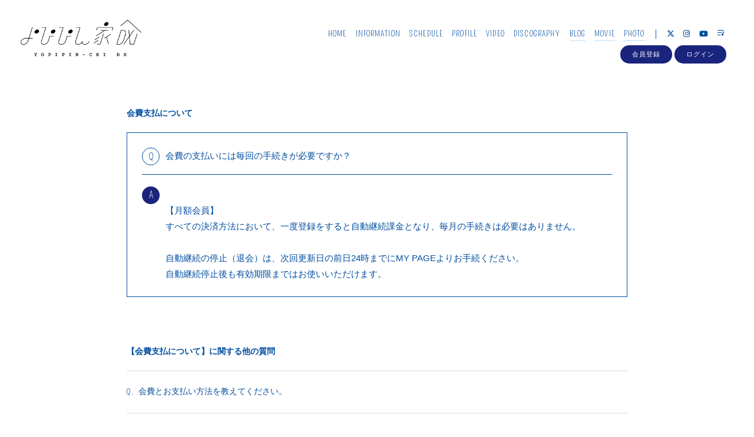

--- FILE ---
content_type: text/html; charset=UTF-8
request_url: https://yopipinchidx.fanpla.jp/faq/detail/363
body_size: 16967
content:
<!DOCTYPE html>
<html lang="ja" xmlns:fb="http://ogp.me/ns/fb#">
<head>
<meta charset="UTF-8">
<meta name="description" content="青山吉能Official Fan Club「よぴぴん家DX」。青山吉能の最新情報を掲載！会員限定コンテンツも随時更新中"><meta name="robots" content="index, follow">
<meta name="viewport" content="width=device-width, initial-scale=1.0, minimum-scale=1.0, maximum-scale=1.0, shrink-to-fit=no" />

<meta name="format-detection" content="telephone=no">

<meta property="og:type" content="website">
<meta property="og:site_name" content="青山吉能｜青山吉能Official Fan Club「よぴぴん家DX」">
<meta property="og:title" content="青山吉能｜青山吉能Official Fan Club「よぴぴん家DX」">
<meta property="og:locale" content="ja_JP">
<meta property="og:url" content="https://yopipinchidx.fanpla.jp">
<meta property="og:image" content="https://yopipinchidx.fanpla.jp/static/fcopen/contents/top_image/747/dd0af3016779aacf475dd1170062cb7b.jpeg">
<meta property="fb:app_id" content="">

<meta name="twitter:card" content="summary_large_image">
<meta name="twitter:site" content="青山吉能｜青山吉能Official Fan Club「よぴぴん家DX」">
<meta name="twitter:title" content="青山吉能｜青山吉能Official Fan Club「よぴぴん家DX」">
<meta name="twitter:description" content="青山吉能Official Fan Club「よぴぴん家DX」。青山吉能の最新情報を掲載！会員限定コンテンツも随時更新中">
<meta name="twitter:url" content="https://yopipinchidx.fanpla.jp">
<meta name="twitter:image" content="https://yopipinchidx.fanpla.jp/static/fcopen/contents/top_image/747/dd0af3016779aacf475dd1170062cb7b.jpeg">

<title>青山吉能｜青山吉能Official Fan Club「よぴぴん家DX」</title>
<link rel="icon" type="image/x-icon" href="https://d1rjcmiyngzjnh.cloudfront.net/prod/public/fcopen/contents/home_icon/747/060027af8c4ac4156d5be541d96217ca.jpeg">
<link rel="apple-touch-icon" href="https://d1rjcmiyngzjnh.cloudfront.net/prod/public/fcopen/contents/home_icon/747/060027af8c4ac4156d5be541d96217ca.jpeg">

<!-- ここからJS -->
<script src="/static/common/videojs/js/video.js/dist/video.min.js"></script>
<script src="https://ajax.googleapis.com/ajax/libs/jquery/2.2.4/jquery.min.js" crossorigin="anonymous"></script>
<script src="/static/original/assets/js/common.js?=202601260506"></script>

  <meta name="theme-color" content="#FFFFFF">
  <link rel="canonical" href="https://yopipinchidx.fanpla.jp">
  <link href="https://fonts.googleapis.com/css2?family=Roboto&display=swap" rel="stylesheet">
  <link href="/static/common/videojs/css/video-js.css?=202601260506" rel="stylesheet" />
    <link rel="stylesheet" href="/static/common/css/remixicon.css">
  <link rel="stylesheet" href="/static/common/font/fontawesome/css/all.min.css">
                  <link rel="stylesheet" href="/static/original/assets/css/service.css?=202601260506">
      
    
                  <link rel="stylesheet" href="/static/original/fanclub/css/font/type09.css?=202601260506">
            <link rel="stylesheet" href="/static/original/fanclub/css/pattern_13.css?=202601260506">
    
        

      <style>
@media screen and (min-width: 961px){
  .wrap >.bg{display: none;}
  .page--home .section--hero-img .block--hero-img {
    width: 100%;
    max-height: inherit;
    height: 100%;
  }
  .page--home .section--hero-img .block--hero-img img{
    max-height: inherit;
    width: 100%;
    height: 100%;
    object-fit: cover;
    position: absolute;
    width: 100%;
    height: 100%;
    top: 0;
    left: 0;
  }
  .drawer__btn{display:none;}
}
</style>
          




</head>

<body   class="page--faq" style="" onContextmenu="return true">
<noscript>
<div class="noteBox">
<p class="note">JavaScriptが無効になっています</p>
<p>本サービスをお楽しみいただくには、JavaScript を有効にする必要があります。</p>
</div>
</noscript>

  <div class="wrap css-pattern-29 font-pattern-9">
<div class="bg"><img src="/static/common/global-image/dummy.gif" style="background-image: url('/static/fcopen/contents/top_image/747/dd0af3016779aacf475dd1170062cb7b.jpeg');"  alt="青山吉能│青山吉能Official Fan Club「よぴぴん家DX」"/></div>
<h1 class="logo sp"><a href="https://yopipinchidx.fanpla.jp">
<img src="/static/fcopen/contents/logo_image/747/9267c53eb00db68a5b005cd492e584b4.png" alt="青山吉能Official Fan Club「よぴぴん家DX」" />
</a>

</h1>

<header id="header-nav" class="header">
<h1 class="logo pc"><a href="https://yopipinchidx.fanpla.jp">
      <img src="/static/fcopen/contents/logo_image/747/9267c53eb00db68a5b005cd492e584b4.png" alt="青山吉能Official Fan Club「よぴぴん家DX」" />
  </a>
</h1>

<div class="inner">
  <div class="drawer">
      <nav class="g-nav">
      <ul class="nav nav__list--contents">
	                      <li class="g-nav--item">
              <a href="/" target="_self">HOME</a>
            </li>
                                        <li class="g-nav--item">
              <a href="/news/1" target="_self">INFORMATION</a>
            </li>
                                        <li class="g-nav--item">
              <a href="/live_information/schedule/list" target="_self">SCHEDULE</a>
            </li>
                                        <li class="g-nav--item">
              <a href="/news/2" target="_self">PROFILE</a>
            </li>
                                        <li class="g-nav--item">
              <a href="/news/4" target="_self">VIDEO</a>
            </li>
                                        <li class="g-nav--item">
              <a href="/discography" target="_self">DISCOGRAPHY</a>
            </li>
                                        <li class="g-nav--item limited">
              <a href="/blog/listall" target="_self">BLOG</a>
            </li>
                                        <li class="g-nav--item limited">
              <a href="/movie/list/1" target="_self">MOVIE</a>
            </li>
                                        <li class="g-nav--item limited">
              <a href="/photo/list/3" target="_self">PHOTO</a>
            </li>
                                  	                                          <li class="item__first g-nav--item__sns g-nav--item__twitter"><a href="https://twitter.com/Yopipi555" target="_blank"><i class="fab fa-twitter"></i></a></li>
                                                        <li class="g-nav--item__sns g-nav--item__instagram"><a href="https://www.instagram.com/yopipinsta555/" target="_blank"><i class="fab fa-instagram"></i></a></li>
                                                        <li class="g-nav--item__sns g-nav--item__youtube"><a href="https://www.youtube.com/channel/UCzzJMl1tE4qZOWG355Ji0dQ" target="_blank"><i class="fab fa-youtube"></i></a></li>
                                                        <li class="g-nav--item__sns g-nav--item__linkfire"><a href="https://aoyama-yoshino.lnk.to/lou-garou" target="_blank"><i class="ri-play-list-fill"></i></a></li>
                              </ul>
      <ul class="nav nav__list--sns sp">
                                            <li class="item__first g-nav--item__sns g-nav--item__twitter"><a href="https://twitter.com/Yopipi555" target="_blank"><i class="fab fa-twitter"></i></a></li>
                                                        <li class="g-nav--item__sns g-nav--item__instagram"><a href="https://www.instagram.com/yopipinsta555/" target="_blank"><i class="fab fa-instagram"></i></a></li>
                                                        <li class="g-nav--item__sns g-nav--item__youtube"><a href="https://www.youtube.com/channel/UCzzJMl1tE4qZOWG355Ji0dQ" target="_blank"><i class="fab fa-youtube"></i></a></li>
                                                        <li class="g-nav--item__sns g-nav--item__linkfire"><a href="https://aoyama-yoshino.lnk.to/lou-garou" target="_blank"><i class="ri-play-list-fill"></i></a></li>
                              </ul>                        <ul class="nav nav__list--login sp">
                    <li class="g-nav--item__join"><a href="/feature/entry">会員登録</a></li>
                              <li class="g-nav--item__login"><a href="/1/login/">ログイン</a></li>
                                                        <li class="item__first g-nav--item__sns g-nav--item__twitter"><a href="https://twitter.com/Yopipi555" target="_blank"><i class="fab fa-twitter"></i></a></li>
                                                        <li class="g-nav--item__sns g-nav--item__instagram"><a href="https://www.instagram.com/yopipinsta555/" target="_blank"><i class="fab fa-instagram"></i></a></li>
                                                        <li class="g-nav--item__sns g-nav--item__youtube"><a href="https://www.youtube.com/channel/UCzzJMl1tE4qZOWG355Ji0dQ" target="_blank"><i class="fab fa-youtube"></i></a></li>
                                                        <li class="g-nav--item__sns g-nav--item__linkfire"><a href="https://aoyama-yoshino.lnk.to/lou-garou" target="_blank"><i class="ri-play-list-fill"></i></a></li>
                                  </ul>              

    </nav>
      <div class="block--login pc">
    	<ul class="nav nav__list--login">
          	<li class="g-nav--item__join"><a href="/feature/entry">会員登録</a></li>
                	<li class="g-nav--item__login"><a href="/1/login/">ログイン</a></li>
          	</ul>    </div>
    </div><!-- / drawer -->
</div><!-- / inner -->
</header>

<div class="drawer__btn">
<span class="drawer__btn--item top">&nbsp;</span>
<span class="drawer__btn--item btm">&nbsp;</span>
</div>
<main class="container">

<section class="section--detail">

<p class="tit--category">
  会費支払について
</p>
<dl class="block--faq-detail">
 <dt class="clearfix"><span class="icon--q">Q</span><div class="txt">会費の支払いには毎回の手続きが必要ですか？</div></dt>
<dd class="clearfix"><span class="icon--a">A</span>
<div class="txt"><p><br>【月額会員】</p><p>すべての決済方法において、一度登録をすると自動継続課金となり、毎月の手続きは必要はありません。<br><br>自動継続の停止（退会）は、次回更新日の前日24時までにMY PAGEよりお手続ください。<br>自動継続停止後も有効期限まではお使いいただけます。</p><p></p><p></p></div></dd>
</dl>

<p class="tit--category">
  【会費支払について】に関する他の質問
</p>
<ul class="list--faq">
  <li class="clearfix">
  <a href="/faq/detail/362">
    <span class="icon--q">Q.</span>
  <div class="txt">会費とお支払い方法を教えてください。</div>
  </a></li>
  <li class="clearfix">
  <a href="/faq/detail/364">
    <span class="icon--q">Q.</span>
  <div class="txt">請求日・更新日について教えてください。</div>
  </a></li>
  <li class="clearfix">
  <a href="/faq/detail/6">
    <span class="icon--q">Q.</span>
  <div class="txt">利用可能なクレジットカードを教えてください。</div>
  </a></li>
  <li class="clearfix">
  <a href="/faq/detail/8">
    <span class="icon--q">Q.</span>
  <div class="txt">月途中で退会をすると、残りの期間分は日割り返金されますか？</div>
  </a></li>
  <li class="clearfix">
  <a href="/faq/detail/36">
    <span class="icon--q">Q.</span>
  <div class="txt">退会していないのに「決済が完了していない」と出ます。</div>
  </a></li>
  <li class="clearfix">
  <a href="/faq/detail/9">
    <span class="icon--q">Q.</span>
  <div class="txt">クレジットカード決済の場合、利用明細にはどのように記載されますか？</div>
  </a></li>
  <li class="clearfix">
  <a href="/faq/detail/11">
    <span class="icon--q">Q.</span>
  <div class="txt">デビットカード・プリペイドカード・バンドルカードは使用できますか？</div>
  </a></li>
  <li class="clearfix">
  <a href="/faq/detail/19">
    <span class="icon--q">Q.</span>
  <div class="txt">決済方法を変更したい場合、どのように手続きすればよいですか？</div>
  </a></li>
  <li class="clearfix">
  <a href="/faq/detail/37">
    <span class="icon--q">Q.</span>
  <div class="txt">決済が重複して発生しています。</div>
  </a></li>
  <li class="clearfix">
  <a href="/faq/detail/41">
    <span class="icon--q">Q.</span>
  <div class="txt">登録のクレジットカード情報を変更することはできますか？</div>
  </a></li>
  <li class="clearfix">
  <a href="/faq/detail/42">
    <span class="icon--q">Q.</span>
  <div class="txt">決済方法は変更できますか？（クレジットカード決済⇔キャリア決済の場合）</div>
  </a></li>
  <li class="clearfix">
  <a href="/faq/detail/374">
    <span class="icon--q">Q.</span>
  <div class="txt">3キャリアの新料金プランを検討しています。手続きは必要ですか？</div>
  </a></li>
</ul>

<p class="detail__btn">
<a href="javascript:history.back();">BACK</a>
</p>

<div class="block--contact">
<p class="txt">上記の例で解決しない場合は下記よりお問い合わせください。</p>
<p><a href="/1/contact/?faq=363" style="text-decoration:underline;">お問い合わせはこちら</a>&nbsp;&nbsp;<i class="fa fa-chevron-right"></i></p>
</div><!-- block--contact -->

</section>
  </main><!-- container -->
<!-- ====== footer ====== -->
<footer class="footer">
<div class="bg"><img src="/static/common/global-image/dummy.gif" style="background-image: url('/static/fcopen/contents/top_image/747/dd0af3016779aacf475dd1170062cb7b.jpeg');"  alt="青山吉能│青山吉能Official Fan Club「よぴぴん家DX」"/></div>

<div class="footer__inner">
<ul class="nav nav__list--sns">
                                    <li class="item__first g-nav--item__sns g-nav--item__twitter"><a href="https://twitter.com/Yopipi555" target="_blank"><i class="fab fa-twitter"></i></a></li>
                                                        <li class="g-nav--item__sns g-nav--item__instagram"><a href="https://www.instagram.com/yopipinsta555/" target="_blank"><i class="fab fa-instagram"></i></a></li>
                                                        <li class="g-nav--item__sns g-nav--item__youtube"><a href="https://www.youtube.com/channel/UCzzJMl1tE4qZOWG355Ji0dQ" target="_blank"><i class="fab fa-youtube"></i></a></li>
                                                        <li class="g-nav--item__sns g-nav--item__linkfire"><a href="https://aoyama-yoshino.lnk.to/lou-garou" target="_blank"><i class="ri-play-list-fill"></i></a></li>
                        </ul>
<nav class="nav">
<p class="list-tit">SUPPORT</p>
<ul class="list--support">
    <li class="list__item"><a href="/feature/privacy">プライバシーポリシー</a></li>
  <li class="list__item"><a href="/feature/terms">会員規約</a></li>
  <li class="list__item"><a href="
                https://fanpla.jp/feature/deals      ">特定商取引法に関する表記</a></li>
    <li class="list__item"><a href="
                /feature/deals_payment    ">支払時期&nbsp;/&nbsp;解約方法について</a></li>
    <li class="list__item"><a href="
                /feature/device
      ">推奨環境</a></li>
  <li class="list__item"><a href="/faq">ヘルプ&nbsp;/&nbsp;お問い合わせ</a></li>
                                <li class="list__item"><a href="/feature/entry">会員登録</a></li>
                          <li class="list__item"><a href="/1/login/">ログイン</a></li>
                    </ul>
</nav>
</div>
<p class="copyright">
    <small>&copy;&nbsp;青山吉能&nbsp;,&nbsp;<a href="https://fanpla.jp/feature/fanplakit" target="_blank">Fan+Kit</a>
    <br><em>Powered by Fanplus.inc</em>
</small>
</p>
</footer>
<svg class="svg-symbol" version="1.1" xmlns="http://www.w3.org/2000/svg" xmlns:xlink="http://www.w3.org/1999/xlink">
<symbol id="ico--play" viewBox="0 0 14.528 17.975">
<polygon points="0.375 17.302 0.375 0.673 13.816 8.987 0.375 17.302"/>
</symbol>
</svg>

<svg class="svg-symbol" xmlns="http://www.w3.org/2000/svg">
<symbol id="ico--stream" viewBox="0 0 20.15 19.12">
<path d="M20.29,4.21a13.8,13.8,0,0,0-19.51,0L.7,4.29A.94.94,0,0,0,.75,5.66a.92.92,0,0,0,.68.27,1,1,0,0,0,.76-.31,11.82,11.82,0,0,1,16.69,0,1,1,0,1,0,1.41-1.41Z" transform="translate(-0.43 -0.17)"/>
<path d="M18.62,7.28a11.57,11.57,0,0,0-16.34.18,1,1,0,0,0,0,1.41,1,1,0,0,0,1.42,0,9.55,9.55,0,0,1,13.51-.15l.07.08a1,1,0,0,0,1.43-1.41Z" transform="translate(-0.43 -0.17)"/>
<path d="M17.05,10.6A9.17,9.17,0,0,0,10.41,8a9.24,9.24,0,0,0-6.56,2.82,1,1,0,0,0,0,1.41,1,1,0,0,0,1.41,0A7.28,7.28,0,0,1,10.44,10a7.36,7.36,0,0,1,5.27,2.14,1,1,0,0,0,1.44-1.39Z" transform="translate(-0.43 -0.17)"/>
<circle cx="9.93" cy="15.58" r="3.54"/></svg>
</symbol>
</svg>
</div><!-- /.wrap -->



</body>
</html>


--- FILE ---
content_type: text/css
request_url: https://yopipinchidx.fanpla.jp/static/original/fanclub/css/font/type09.css?=202601260506
body_size: 3215
content:
@import url('https://fonts.googleapis.com/css2?family=Pompiere&family=Roboto:wght@400;500&display=swap');

/**  Pompiere
//------------------------------ */
.category,
.section-tit,
.block--share .share,
.list--schedule .block--date,
.list--faq .icon--q,
.list--qa .list__item a::before,
.list--thumbnail .list__item .thumb .limited-thumb span,
.detail__btn a,
.header .g-nav .g-nav--item a,
.list__more a,
.date,
.list__item.new .tit::after,
.tit .limited::after,
.limited .section-tit::after,
.tit .free::after,
.free .section-tit::after,
.block--pager li,
.block--category li,
.block--month,
.page--qa .tit--q span,
.page--qa .tit--a,
.page--qa .name span,
.page--faq .block--faq-detail span.icon--q,
.page--faq .block--faq-detail span.icon--a,
.g-nav--item__mypage{
  font-family: 'Pompiere', -apple-system, BlinkMacSystemFont,"游ゴシック体", YuGothic, "Yu Gothic Medium", 'ヒラギノ角ゴ ProN W3', 'Hiragino Kaku Gothic ProN', sans-serif;
  font-weight: 400;
  letter-spacing: 0.08em;
}

.block--category li a{
  letter-spacing: 0.06em;
}

.section-tit, .list__more a, .list__item.new .tit::after {
  font-weight: 600;
}

.block--share li.share{
  font-size: 10px;
  letter-spacing: 0.3em;
}

.tit .limited::after,.tit .free::after {
  padding-top: 2px;
}

.page--faq .block--faq-detail span.icon--q,
.page--faq .block--faq-detail span.icon--a {
  padding-left: 2px;
  line-height: 30px;
}

/* pc */
@media screen and (min-width: 961px){
  .section-tit{ font-size: 44px; letter-spacing: 0.05em;}
  .date,.category{ font-size: 14px; opacity: 1;}
  .limited .section-tit::after,.free .section-tit::after{
    vertical-align: 12px;
    letter-spacing: 0.1em;
    padding: 2px 4px 1px 5px;
    margin-left: 10px;
  }
  .list--qa .list__item a::before { line-height: 40px; font-size: 25px; }
  .header .g-nav .g-nav--item {font-size: 14px;}
  .tit .limited::after,.tit .free::after {
    vertical-align: 2px;
    font-size: 12px;
  }
}

/* sp */
@media screen and (max-width: 960px) and (min-width: 1px){
  .section-tit { font-size: 7.5vw; letter-spacing: 0.02em; }
  .date{opacity: 1;}
  .category{ font-size: 11px; }
  .list--faq .icon--q{line-height: 1.2;}
  .limited .section-tit::after,.free .section-tit::after { font-size: 12px; padding: 1px 5px 0; vertical-align: 6px; }
  .list__more a { font-size: 13px; }
  .header .drawer .nav li{font-size: 5vw;}
  .header .drawer .nav li a{letter-spacing: 0.05em;}
  .header .drawer .nav__list--login .g-nav--item__join,
  .header .drawer .nav__list--login .g-nav--item__login{
    font-size: 4.15vw;
  }

  /* type09 only */
  .list--schedule .block--txt,
  .list--schedule .date{margin-left: .5em;}
  .date{font-size: 13px;}
  .category,
  .page--schedule .section--list .block--month .tit span,
  .page--schedule .section--list .block--month ul{font-size: 14px;}
  .page--schedule .list--schedule li .block--txt{padding-left: 5.5em;}


}

/* tablet */
@media screen and (min-width:768px) and (max-width: 959px){
  .section-tit { font-size: 6vw; }
  .header .drawer .nav li{font-size: 3.5vw;}
}


/**  和文
//------------------------------ */
.section--detail.support .section-tit{
  font-family: -apple-system, BlinkMacSystemFont,"游ゴシック体", YuGothic, "Yu Gothic Medium", 'ヒラギノ角ゴ ProN W3', 'Hiragino Kaku Gothic ProN', sans-serif;
}
